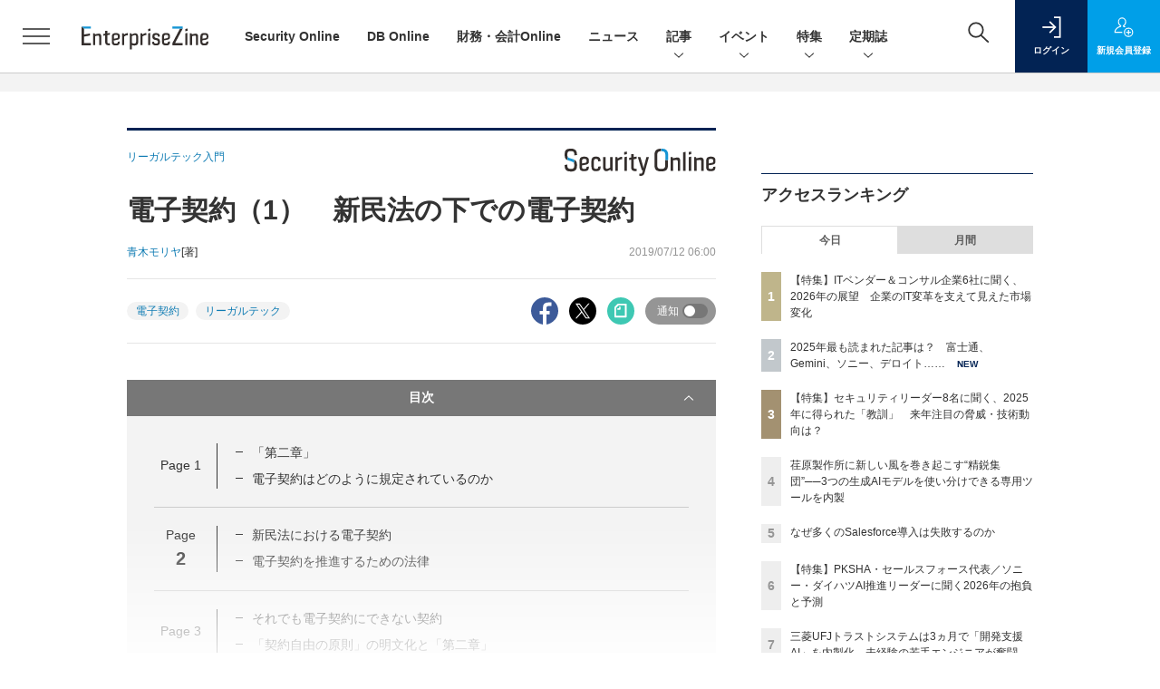

--- FILE ---
content_type: text/html; charset=utf-8
request_url: https://www.google.com/recaptcha/api2/aframe
body_size: 181
content:
<!DOCTYPE HTML><html><head><meta http-equiv="content-type" content="text/html; charset=UTF-8"></head><body><script nonce="tj8LtfjagiWDTeOTrZDwog">/** Anti-fraud and anti-abuse applications only. See google.com/recaptcha */ try{var clients={'sodar':'https://pagead2.googlesyndication.com/pagead/sodar?'};window.addEventListener("message",function(a){try{if(a.source===window.parent){var b=JSON.parse(a.data);var c=clients[b['id']];if(c){var d=document.createElement('img');d.src=c+b['params']+'&rc='+(localStorage.getItem("rc::a")?sessionStorage.getItem("rc::b"):"");window.document.body.appendChild(d);sessionStorage.setItem("rc::e",parseInt(sessionStorage.getItem("rc::e")||0)+1);localStorage.setItem("rc::h",'1767293984711');}}}catch(b){}});window.parent.postMessage("_grecaptcha_ready", "*");}catch(b){}</script></body></html>

--- FILE ---
content_type: text/javascript;charset=utf-8
request_url: https://api.cxense.com/public/widget/data?json=%7B%22context%22%3A%7B%22referrer%22%3A%22%22%2C%22categories%22%3A%7B%22testgroup%22%3A%2287%22%7D%2C%22parameters%22%3A%5B%7B%22key%22%3A%22userState%22%2C%22value%22%3A%22anon%22%7D%2C%7B%22key%22%3A%22page%22%2C%22value%22%3A%222%22%7D%2C%7B%22key%22%3A%22testGroup%22%2C%22value%22%3A%2287%22%7D%2C%7B%22key%22%3A%22loadDelay%22%2C%22value%22%3A%222.7%22%7D%2C%7B%22key%22%3A%22testgroup%22%2C%22value%22%3A%2287%22%7D%5D%2C%22autoRefresh%22%3Afalse%2C%22url%22%3A%22https%3A%2F%2Fenterprisezine.jp%2Farticle%2Fdetail%2F12233%3Fp%3D2%26anchor%3D0%22%2C%22browserTimezone%22%3A%220%22%7D%2C%22widgetId%22%3A%22fd96b97830bedf42949ce6ee0e2fb72c747f23c3%22%2C%22user%22%3A%7B%22ids%22%3A%7B%22usi%22%3A%22mjvt7e17p8apub2j%22%7D%7D%2C%22prnd%22%3A%22mjvt7e173hilvtzg%22%7D&media=javascript&sid=1139585087115861189&widgetId=fd96b97830bedf42949ce6ee0e2fb72c747f23c3&resizeToContentSize=true&useSecureUrls=true&usi=mjvt7e17p8apub2j&rnd=318009660&prnd=mjvt7e173hilvtzg&tzo=0&callback=cXJsonpCB4
body_size: 11466
content:
/**/
cXJsonpCB4({"httpStatus":200,"response":{"items":[{"recs-image":"https://enterprisezine.jp/static/images/article/23018/23018-arena.png","description":"DX推進において、アイデア創出から実行、スケール、そして組織変革まで、企業は必ず複数の「壁」に直面する。2025年10月21日に行われたエクサウィザーズ主催イベント「AI Innovators Forum 2025」では、中外製薬とふくおかフィナンシャルグループのDX推進リーダーが対談した。ともにデジタルトランスフォーメーション銘柄(DX銘柄)企業である両社は、どのように壁を打破したのか。その実践的な方法論を語り合った。","collection":"EnterpriseZine","sho-publish-d":"20251202","title":"【中外製薬×ふくおかFG】AI時代のDX推進「実行・投資・文化醸成」の壁に、両社はどう立ち向かった?","url":"https://enterprisezine.jp/article/detail/23018","dominantimage":"https://ez-cdn.shoeisha.jp/static/images/article/23018/23018-top.png","recs-rawtitle":"【中外製薬×ふくおかFG】AI時代のDX推進「実行・投資・文化醸成」の壁に、両社はどう立ち向かった？ (1/4)|EnterpriseZine（エンタープライズジン）","dominantthumbnail":"https://content-thumbnail.cxpublic.com/content/dominantthumbnail/67eda272d9d75985db3c40773c53507310ba518e.jpg?692ef82d","campaign":"2","testId":"194","id":"67eda272d9d75985db3c40773c53507310ba518e","placement":"2","click_url":"https://api.cxense.com/public/widget/click/[base64]","sho-article-type":"記事"},{"recs-image":"https://enterprisezine.jp/static/images/article/23249/23249_00101_list.jpg","description":"フロリダ州オーランドで2025年11月に開催された年次カンファレンス「Converge 2025」でタニウムCEOのダン・ストリートマン氏は、「Autonomous IT(自律型IT)」と「Unstoppable Business(止めないビジネス)」というキーワードを掲げ、AIとリアルタイムデータを活用した自律的IT運用の重要性を訴えた。キーノートでは、SailPoint、Best Buy、McDonald's、ServiceNowなどのグローバル企業リーダーが登壇した。各社は、人手不足やIT環境の複雑化という課題を前に、「自律型」というアプローチがビジネス継続の鍵であると認識を示した。","collection":"EnterpriseZine","sho-publish-d":"20251202","title":"タニウムが発表した「自律型IT」と「止めないビジネス」のビジョン:McDonald's、ServiceNow、Best Buyなどが賛同","url":"https://enterprisezine.jp/article/detail/23249","dominantimage":"https://ez-cdn.shoeisha.jp/static/images/article/23249/23249_00101.jpg","recs-rawtitle":"タニウムが発表した「自律型IT」と「止めないビジネス」のビジョン：McDonald's、ServiceNow、Best Buyなどが賛同 (1/3)|EnterpriseZine（エンタープライズジン）","dominantthumbnail":"https://content-thumbnail.cxpublic.com/content/dominantthumbnail/b87db0140ee3884dd1118bcf68885731786c08a9.jpg?692eef11","campaign":"2","testId":"194","id":"b87db0140ee3884dd1118bcf68885731786c08a9","placement":"2","click_url":"https://api.cxense.com/public/widget/click/[base64]","sho-article-type":"記事"},{"recs-image":"https://enterprisezine.jp/static/images/article/23144/23144_side.png","description":"多くの日本企業、特に規模の大きな日本の伝統的企業「JTC(Japanese Traditional Company)」では、デジタルや生成AIの活用に関する議論が進む一方で、実際の変革が思うように進んでいないケースが少なくありません。その原因の多くは技術そのものではなく、マインドセット、組織体制、開発プロセス、人材といった「非技術的な構造」にあります。つまり、変革を支える“人と組織の仕組み”が整っていないのです。そこで、連載「住友生命 岸和良の“JTC型DX”指南書」では、筆者が住友生命保険での実務経験をもとに、JTCの変革に必要な視点を解説しています。第9回となる今回は、生成AI時代に求められる「CoE型人材(センターオブエクセレンス人材)」の育成をテーマに、その実践の方向性を考えます。","collection":"EnterpriseZine","sho-publish-d":"20251201","title":"生成AI時代に“技術特化人材”は不要? 事業とITをつなぐ「CoE型人材」を育成する3のメソッド","url":"https://enterprisezine.jp/article/detail/23144","dominantimage":"https://ez-cdn.shoeisha.jp/static/images/article/23144/23144_top.png","recs-rawtitle":"生成AI時代に“技術特化人材”は不要？ 事業とITをつなぐ「CoE型人材」を育成する3のメソッド (1/2)|EnterpriseZine（エンタープライズジン）","dominantthumbnail":"https://content-thumbnail.cxpublic.com/content/dominantthumbnail/cc8ae999e069a44c316ed7e49c50e66c4cc9a562.jpg?692cd334","campaign":"2","testId":"194","id":"cc8ae999e069a44c316ed7e49c50e66c4cc9a562","placement":"2","click_url":"https://api.cxense.com/public/widget/click/[base64]","sho-article-type":"記事"},{"recs-image":"https://enterprisezine.jp/static/images/article/22845/22845_001_list.jpg","description":"データは増え続け、コストも膨らむ一方で、企業の収益性向上は追いついていない。統計分析システムの老舗SAS Institute Japanのコンサルティング事業本部長・中村洋介氏が、「データ横丁」の対談企画で明かしたのは、データ活用の本質を見失いがちな企業の現実だった。意思決定に必要なデータとは何か。データサイエンティストは今後どう変わるべきか。AI時代に問われる「判断の説明責任」について、率直に語り合った。","collection":"EnterpriseZine","sho-publish-d":"20251128","title":"AIが出した答えを、投資家に説明できますか? SAS中村氏が語るAI時代の意志決定リテラシー","url":"https://enterprisezine.jp/article/detail/22845","dominantimage":"https://ez-cdn.shoeisha.jp/static/images/article/22845/22845_001.jpg","recs-rawtitle":"AIが出した答えを、投資家に説明できますか? SAS中村氏が語るAI時代の意志決定リテラシー (1/4)|EnterpriseZine（エンタープライズジン）","dominantthumbnail":"https://content-thumbnail.cxpublic.com/content/dominantthumbnail/c61efc82fea7061bba8d52492ca6ee6b8436dc19.jpg?6928f482","campaign":"2","testId":"194","id":"c61efc82fea7061bba8d52492ca6ee6b8436dc19","placement":"2","click_url":"https://api.cxense.com/public/widget/click/[base64]","sho-article-type":"記事"},{"recs-image":"https://enterprisezine.jp/static/images/article/23134/23134-arena.png","description":"STT GDC Japanは2025年11月11日、イベント「Practical Insights」を開催。本記事では、イベントに登壇した経済産業省 渡辺琢也氏の講演「経済産業省のAI政策の動向と展望」で語られた日本企業のAI活用における現状課題やそこに対する経済産業省のアプローチなどを紹介する。人口減少や少子高齢化、デジタル赤字といった課題が山積みな“課題先進国”である日本で、AI活用はそれらの課題を打破するカギを握っている。渡辺氏は日本企業でAI・データ活用が思うように進まない要因をどのように分析し、次の一手を示したのか。","collection":"EnterpriseZine","sho-publish-d":"20251128","title":"日本企業の「人への優しさ」がAI活用の足かせに?経済産業省が官民連携で進める“現場データのAI化”","url":"https://enterprisezine.jp/article/detail/23134","dominantimage":"https://ez-cdn.shoeisha.jp/static/images/article/23134/23134-top.png","recs-rawtitle":"日本企業の「人への優しさ」がAI活用の足かせに？経済産業省が官民連携で進める“現場データのAI化” (1/3)|EnterpriseZine（エンタープライズジン）","dominantthumbnail":"https://content-thumbnail.cxpublic.com/content/dominantthumbnail/bb8a5e02800cafa992514c92563d4f37fa9885c1.jpg?6928eaec","campaign":"2","testId":"194","id":"bb8a5e02800cafa992514c92563d4f37fa9885c1","placement":"2","click_url":"https://api.cxense.com/public/widget/click/[base64]","sho-article-type":"記事"},{"recs-image":"https://enterprisezine.jp/static/images/article/23177/23177_400.jpg","description":"消費行動の多様化やECの台頭など、百貨店業界はかつてない変革期を迎えている。創業150年を超える老舗百貨店の松屋は、2025年5月1日に銀座店が開店100周年を迎えた。長い歴史を持つ百貨店の中でもいち早くデジタル化に取り組み、リアルとオンラインを融合した新たな顧客体験の創出を進めている。創業家の5代目として同社を率いる古屋毅彦社長は、ITの力で「リアルの価値」をどう再定義していくのか。テックタッチ代表 井無田仲氏が、百貨店DXの現場とリーダーシップの本質に迫った。","collection":"EnterpriseZine","sho-publish-d":"20251128","title":"松屋 古屋毅彦×テックタッチ 井無田仲──伝統と革新の両立を実現する、松屋銀座のデジタル変革の舞台裏","url":"https://enterprisezine.jp/article/detail/23177","dominantimage":"https://ez-cdn.shoeisha.jp/static/images/article/23177/23177_1200.jpg","recs-rawtitle":"松屋 古屋毅彦×テックタッチ 井無田仲──伝統と革新の両立を実現する、松屋銀座のデジタル変革の舞台裏 (1/3)|EnterpriseZine（エンタープライズジン）","dominantthumbnail":"https://content-thumbnail.cxpublic.com/content/dominantthumbnail/49ae6e90c38d5c8e1eaffe6d0ed3c1cc113307a7.jpg?6928e0cb","campaign":"2","testId":"194","id":"49ae6e90c38d5c8e1eaffe6d0ed3c1cc113307a7","placement":"2","click_url":"https://api.cxense.com/public/widget/click/[base64]","sho-article-type":"記事"},{"recs-image":"https://enterprisezine.jp/static/images/article/23098/localgovernment_side.png","description":"自治体DXは職員の意識改革なくしてあり得ない──人々は異口同音にそう言うが、これこそがDXの本丸であり、最も難易度が高いことである。明治時代から連綿と受け継がれてきた自治体職員の保守的な意識を改革することは、容易ではないからだ。そのなかにおいて福井県では、知事のリーダーシップと様々な施策により職員の内発的動機を引き出し、成果を上げている。本稿では、福井県 DX推進監(CDO)の前側文仁氏、および未来創造部 DX推進課の皆さまにインタビューを行い、県庁職員の意識改革に関する諸施策や実効性、苦労や課題等についてお聞きしたので紹介する。","collection":"EnterpriseZine","sho-publish-d":"20251127","title":"福井県が実践する“内発的動機”を引き出す意識改革──職員が携帯する「5つのクレド」の体現で自分ごと化","url":"https://enterprisezine.jp/article/detail/23098","dominantimage":"https://ez-cdn.shoeisha.jp/static/images/article/23098/localgovernment_top.png","recs-rawtitle":"福井県が実践する“内発的動機”を引き出す意識改革──職員が携帯する「5つのクレド」の体現で自分ごと化 (1/2)|EnterpriseZine（エンタープライズジン）","dominantthumbnail":"https://content-thumbnail.cxpublic.com/content/dominantthumbnail/ad3805ed73c400e7f2b96f4b450b55eb73dfe0a8.jpg?69278810","campaign":"2","testId":"194","id":"ad3805ed73c400e7f2b96f4b450b55eb73dfe0a8","placement":"2","click_url":"https://api.cxense.com/public/widget/click/[base64]","sho-article-type":"記事"},{"recs-image":"https://enterprisezine.jp/static/images/article/23049/23049-arena.png","description":"本連載では、ITプロジェクトにおける様々な勘所を、実際の判例を題材として解説しています。今回取り上げるテーマは、「元社員が営業秘密を漏洩、情報管理の仕組みは整えていたのに......この場合、企業側に非はあるのか?」です。ある企業で、元社員が営業秘密を外部に漏洩する事例が発生しました。しかし裁判にて、元社員は「会社の情報管理に欠陥があるのだから、この情報は営業秘密にはあたらない」という主張を展開します。この主張は果たして通用するのでしょうか。また、万が一こうした事例で企業側が敗訴する場合、どういった不備が原因となるのでしょうか。","collection":"EnterpriseZine","sho-publish-d":"20251126","title":"元社員が営業秘密を漏洩、情報管理の仕組みは整えていたのに......この場合、企業側に非はあるのか?","url":"https://enterprisezine.jp/article/detail/23049","dominantimage":"https://ez-cdn.shoeisha.jp/static/images/article/23049/23049-ogp.png","recs-rawtitle":"元社員が営業秘密を漏洩、情報管理の仕組みは整えていたのに……この場合、企業側に非はあるのか？ (1/3)|EnterpriseZine（エンタープライズジン）","dominantthumbnail":"https://content-thumbnail.cxpublic.com/content/dominantthumbnail/d5e49bd833a5fe363936b9d3670051f5858941b6.jpg?692639bd","campaign":"2","testId":"194","id":"d5e49bd833a5fe363936b9d3670051f5858941b6","placement":"2","click_url":"https://api.cxense.com/public/widget/click/[base64]","sho-article-type":"記事"}],"template":"                  <div class=\"c-featureindex\">\n                    <ul class=\"c-featureindex_list row row-cols-1 row-cols-sm-2 row-cols-md-4 gx-4 gy-4 gy-md-5\">\n          <!--%\n          var dummy = \"\";\n\t\t  var items = data.response.items;\n\t\t  for (var i = 0; i < 8; i++) {\n  \t\t\tvar item = items[i];\n                var title = item['recs-rawtitle'].replace(\"｜ Biz/Zine（ビズジン）\",\"\").replace(\"｜翔泳社の本\",\"\").replace(\"：EnterpriseZine（エンタープライズジン）\",\"\").replace(\"|EnterpriseZine（エンタープライズジン）\",\"\").replace(\"：MarkeZine（マーケジン）\",\"\");\n                title = title.replace(/\\([0-9]+\\/[0-9]+\\)$/i,\"\");              \n                var publish_date = item['sho-publish-d'];\n                var recs_image = item['recs-image'].replace(/^http:\\/\\//i, 'https://');\n                recs_image = recs_image.replace(/^https:\\/\\/bizzine.jp/, 'https://bz-cdn.shoeisha.jp');\n                var click_url = cX.clickTracker(item.click_url);\n                var flg_tieup = \"\"\n\t\t\t　if ((item['sho-article-tieup'] == 'タイアップ') || (item['sho-article-type'] == 'タイアップ')) {\n                \tflg_tieup = '(AD)';}\n            %-->                    \n                      <li class=\"c-featureindex_listitem\">\n                        <div class=\"c-featureindex_item\">\n                          <div class=\"c-featureindex_item_img\">\n                            <p><img tmp:src=\"{{recs_image}}\"  alt=\"\" width=\"200\" height=\"150\" class=\"\"></p>\n                           </div>\n                            \n                          <div class=\"c-featureindex_item_content\">\n                            <p class=\"c-featureindex_item_heading\"><a tmp:id=\"{{click_url}}\" tmp:href=\"{{item.url}}\" tmp:target=\"_top\">{{title}}{{flg_tieup}}</a></p>\n                          </div>\n                        </div>\n                      </li>\n          <!--%\n          }\n\t      %-->            \n                            </ul>\n                            </div>","style":"@import url('https://fonts.googleapis.com/css2?family=Roboto&display=swap');\n\n.cx-flex-module[data-cx_987o] {\n    --cx-columns: 4;\n    --cx-item-gap: 4px;\n    --cx-image-height: 220px;\n    --cx-background-color: #FFF;\n    --cx-text-color: #555;\n    --cx-text-hover-color: #000;\n    --cx-font-size: 15px;\n    --cx-font-family: 'Roboto', arial, helvetica, sans-serif;\n    --cx-item-width: calc(100% / var(--cx-columns));\n    display: flex;\n    flex-wrap: wrap;\n    justify-content: space-evenly;\n    background: var(--cx-background-color);\n    padding: var(--cx-item-gap);\n}\n\n.cx-flex-module[data-cx_987o] .cx-item {\n    width: calc(var(--cx-item-width) - var(--cx-columns) * var(--cx-item-gap));\n    margin: var(--cx-item-gap) var(--cx-item-gap) calc(2 * var(--cx-item-gap)) var(--cx-item-gap);\n    flex-grow: 1;\n    display: block;\n    text-decoration: none;\n}\n\n.cx-flex-module[data-cx_987o] .cx-item.text-only {\n    background: #FAFAFA;\n    padding: 15px;\n    box-sizing: border-box;\n}\n\n.cx-flex-module[data-cx_987o] img {\n    width: 100%;\n    height: var(--cx-image-height);\n    -o-object-fit: cover;\n       object-fit: cover;\n    background: #EFEFEF;\n}\n\n.cx-flex-module[data-cx_987o] .cx-item h3 {\n    font-family: var(--cx-font-family);\n    font-size: var(--cx-font-size);\n    font-weight: bold;\n    color: var(--cx-text-color);\n    line-height: 1.3;\n    padding: 0;\n    margin: 0;\n}\n\n.cx-flex-module[data-cx_987o] .cx-item.text-only span {\n    font-family: var(--cx-font-family);\n    font-size: 90%;\n    color: var(--cx-text-color);\n    filter: opacity(0.5);\n    margin: 5px 0;\n    line-height: 1.3;\n}\n\n.cx-flex-module[data-cx_987o] .cx-item:hover {\n    opacity: 0.95;\n}\n\n.cx-flex-module[data-cx_987o] .cx-item:hover h3 {\n    color: var(--cx-text-hover-color);\n}\n\n@media screen and (max-width: 600px) {\n    .cx-flex-module[data-cx_987o] .cx-item {\n        width: calc(100% - 4 * var(--cx-item-gap));\n        height: unset;\n        margin: var(--cx-item-gap) calc(2 * var(--cx-item-gap));\n    }\n\n    .cx-flex-module[data-cx_987o] .cx-item h3 {\n        font-size: 5vw;\n    }\n\n    .cx-flex-module[data-cx_987o] img {\n        height: unset;\n    }\n}\n\n/* IE10+ */\n\n@media screen\\0 {\n    .cx-flex-module[data-cx_987o] {\n        background: #FFF;\n        padding: 4px;\n    }\n\n    .cx-flex-module[data-cx_987o] .cx-item {\n        width: calc(33% - 12px);\n        margin: 4px;\n    }\n\n    .cx-flex-module[data-cx_987o] img {\n        min-height: auto;\n    }\n\n    .cx-flex-module[data-cx_987o] .cx-item h3 {\n        font-family: Roboto, arial, helvetica, sans-serif;\n        font-size: 14px;\n        color: #555;\n        margin: 5px 0;\n    }\n\n    .cx-flex-module[data-cx_987o] .cx-item:hover h3 {\n        color: #000;\n    }\n\n    .cx-flex-module[data-cx_987o] .cx-item.text-only span {\n        font-family: Roboto, arial, helvetica, sans-serif;\n        color: #AAA;\n    }\n}\n","head":"    function separate(num){\n    \treturn String(num).replace( /(\\d)(?=(\\d\\d\\d)+(?!\\d))/g, '$1,');\n\t}\n","prnd":"mjvt7e173hilvtzg"}})

--- FILE ---
content_type: text/javascript;charset=utf-8
request_url: https://id.cxense.com/public/user/id?json=%7B%22identities%22%3A%5B%7B%22type%22%3A%22ckp%22%2C%22id%22%3A%22mjvt7e17p8apub2j%22%7D%2C%7B%22type%22%3A%22lst%22%2C%22id%22%3A%22l4gf4rmi7ud5v4jtzz3fbg3h%22%7D%2C%7B%22type%22%3A%22cst%22%2C%22id%22%3A%22l4gf4rmi7ud5v4jtzz3fbg3h%22%7D%5D%7D&callback=cXJsonpCB5
body_size: 201
content:
/**/
cXJsonpCB5({"httpStatus":200,"response":{"userId":"cx:l5ti7zagmw6b7o6zw21z9ibw:h91h4l1n7xv6","newUser":false}})

--- FILE ---
content_type: image/svg+xml
request_url: https://ez-cdn.shoeisha.jp/static/templates/img/common/logo_securityonline.svg
body_size: 1892
content:
<?xml version="1.0" encoding="utf-8"?>
<!-- Generator: Adobe Illustrator 24.2.3, SVG Export Plug-In . SVG Version: 6.00 Build 0)  -->
<svg version="1.1" id="レイヤー_1" xmlns="http://www.w3.org/2000/svg" xmlns:xlink="http://www.w3.org/1999/xlink" x="0px"
	 y="0px" width="167.3px" height="30px" viewBox="0 0 167.3 30" style="enable-background:new 0 0 167.3 30;" xml:space="preserve">
<style type="text/css">
	.st0{fill:#342E2C;}
	.st1{fill:#1695D4;}
</style>
<g>
	<path class="st0" d="M124.7,9.7c-0.8,0.1-3.1,0.5-4.8,0.9l-0.3-1.3h-2.1v15.2h2.7V12.9c0,0,3.3-0.5,3.7-0.5c0.5,0,1,0.2,1.2,0.5
		c0.2,0.4,0.3,0.9,0.3,1.7v9.9h2.7V14.3c0-1.5,0-2.7-0.7-3.5C126.8,10,125.8,9.5,124.7,9.7z"/>
	<path class="st0" d="M150.7,9.7c-0.8,0.1-3.1,0.5-4.8,0.9l-0.3-1.3h-2.1v15.2h2.7V12.9c0,0,3.3-0.5,3.7-0.5c0.5,0,1,0.2,1.2,0.5
		c0.2,0.4,0.3,0.9,0.3,1.7v9.9h2.7V14.3c0-1.5,0-2.7-0.7-3.5C152.8,10,151.8,9.5,150.7,9.7z"/>
	<path class="st0" d="M73.8,6.1v3.6l-2.4,0.4v2.4l2.3-0.4v8c0,1.6,0.3,2.7,1,3.5c0.7,0.7,1.8,1.1,3.2,1.1h1.8v-2.5h-1.3
		c-0.8,0-1.3-0.2-1.6-0.5c-0.3-0.3-0.4-1-0.4-2v-8l3.3-0.6V8.7l-3.3,0.6V6.1H73.8z"/>
	<g>
		<polygon class="st0" points="68.9,8.8 66.2,9.3 66.2,24.5 68.9,24.5 		"/>
		<polygon class="st0" points="69,3.2 66,3.7 66,6.6 69,6 		"/>
	</g>
	<g>
		<polygon class="st0" points="140.3,8.8 137.6,9.3 137.6,24.5 140.3,24.5 		"/>
		<polygon class="st0" points="140.4,3.2 137.4,3.7 137.4,6.6 140.4,6 		"/>
	</g>
	<path class="st0" d="M21.7,24.8c1.9,0,3.2-0.4,4-1.1c0.8-0.7,1.2-1.9,1.2-3.6v-0.4l-2.6,0.4l0,0c0,0.9-0.2,1.5-0.5,1.8
		c-0.4,0.3-1,0.5-2,0.5c-1,0-1.7-0.2-2.1-0.5c-0.3-0.3-0.5-1-0.5-2v-1.5l4.1-0.7c1.3-0.2,2.2-0.6,2.8-1.2c0.6-0.6,0.8-1.5,0.8-2.6
		v-1c0-1.4-0.4-2.4-1.3-3.1c-0.8-0.7-2.1-1-3.9-1c-1.9,0-3.2,0.4-4,1.1c-0.8,0.8-1.2,2-1.2,3.7V20c0,1.7,0.4,3,1.2,3.8
		C18.5,24.5,19.8,24.8,21.7,24.8z M19.2,13.8c0-1,0.2-1.6,0.5-2c0.4-0.4,1-0.5,2.1-0.5c1,0,1.6,0.1,2,0.4c0.4,0.3,0.6,0.7,0.6,1.3
		v0.8c0,0.6-0.1,1-0.4,1.3c-0.3,0.3-0.8,0.5-1.5,0.6l-3.3,0.6V13.8z"/>
	<path class="st0" d="M162,24.8c1.9,0,3.2-0.4,4-1.1c0.8-0.7,1.2-1.9,1.2-3.6v-0.4l-2.6,0.4l0,0c0,0.9-0.2,1.5-0.5,1.8
		c-0.4,0.3-1,0.5-2,0.5c-1,0-1.7-0.2-2.1-0.5c-0.3-0.3-0.5-1-0.5-2v-1.5l4.1-0.7c1.3-0.2,2.2-0.6,2.8-1.2c0.6-0.6,0.8-1.5,0.8-2.6
		v-1c0-1.4-0.4-2.4-1.3-3.1c-0.8-0.7-2.1-1-3.9-1c-1.9,0-3.2,0.4-4,1.1c-0.8,0.8-1.2,2-1.2,3.7V20c0,1.7,0.4,3,1.2,3.8
		C158.8,24.5,160.2,24.8,162,24.8z M159.5,13.8c0-1,0.2-1.6,0.5-2c0.4-0.4,1-0.5,2.1-0.5c1,0,1.6,0.1,2,0.4c0.4,0.3,0.6,0.7,0.6,1.3
		v0.8c0,0.6-0.1,1-0.4,1.3c-0.3,0.3-0.8,0.5-1.5,0.6l-3.3,0.6V13.8z"/>
	<path class="st0" d="M34.8,24.8c1.8,0,3.1-0.4,3.9-1.1c0.8-0.8,1.2-2,1.2-3.8v-0.5l-2.7,0.5l0,0c0,0.9-0.2,1.6-0.5,1.9
		c-0.3,0.4-1,0.5-1.9,0.5c-0.9,0-1.6-0.2-1.9-0.5c-0.4-0.3-0.5-1-0.5-2v-6.1c0-0.9,0.2-1.6,0.5-1.9c0.4-0.3,1-0.5,1.9-0.5
		c0.9,0,1.5,0.2,1.8,0.5c0.3,0.3,0.5,1,0.5,1.9v0.4l2.7-0.4l0,0c0-1.7-0.4-3-1.2-3.8c-0.8-0.8-2.1-1.2-3.8-1.2
		c-1.8,0-3.1,0.4-3.9,1.2c-0.8,0.8-1.2,2-1.2,3.8v6.1c0,1.7,0.4,3,1.2,3.8C31.6,24.5,32.9,24.8,34.8,24.8z"/>
	<path class="st0" d="M42.6,9.3v10.9c0,1.5,0.3,2.6,0.9,3.4c0.6,0.8,1.5,1.2,2.6,1.2c0.7,0,1.3-0.1,2-0.4c0.7-0.3,1.5-0.7,2.6-1.3
		l0.3,1.4h2.1V9.3h-2.7v11.6c-1,0.5-1.7,0.8-2.2,1c-0.5,0.2-1,0.3-1.4,0.3c-0.5,0-0.9-0.2-1.1-0.6c-0.2-0.4-0.3-1-0.3-1.9V9.3H42.6z
		"/>
	<path class="st0" d="M58.8,10.8l-0.4-1.5h-2.1v15.2H59V13.3c0.7-0.4,1.3-0.8,2-1.1c0.7-0.3,1.3-0.5,1.7-0.5h0.9V9h-0.9
		C62,9,60.6,9.6,58.8,10.8z"/>
	<path class="st0" d="M90.6,9.3l-2.2,8.2c-0.4,1.4-0.7,2.7-0.9,3.8h-0.1c-0.3-1.5-0.7-2.8-1-3.8l-2.4-8.2h-2.9l4.4,14.5h1.1L86.1,26
		c-0.2,0.6-0.4,1-0.7,1.3c-0.3,0.2-0.7,0.3-1.3,0.3h-1.4V30h1.4c1.3,0,2.3-0.3,3-0.8c0.6-0.5,1.2-1.4,1.5-2.8l4.8-17.2H90.6z"/>
	<polygon class="st0" points="131.2,24.5 133.9,24.5 133.9,3.5 131.2,4.1 	"/>
	<g>
		<path class="st0" d="M111.5,12.5v5.4c0,1.1-0.1,2-0.4,2.6c-0.3,0.6-0.7,1.1-1.4,1.4c-0.6,0.3-1.5,0.4-2.7,0.4
			c-1.1,0-2-0.1-2.6-0.4c-0.6-0.3-1.1-0.7-1.4-1.4c-0.3-0.6-0.4-1.5-0.4-2.6V7.2c0-1.1,0.1-2,0.4-2.6c0.3-0.6,0.7-1.1,1.4-1.4
			c0.6-0.3,1.5-0.4,2.6-0.4V0c-2.7,0-4.6,0.6-5.8,1.7c-1.1,1.1-1.7,3-1.7,5.5v10.7c0,2.6,0.6,4.4,1.7,5.5c1.1,1.1,3.1,1.7,5.8,1.7
			c2.7,0,4.6-0.6,5.8-1.6c1.1-1.1,1.7-2.9,1.7-5.5v-5.4H111.5z"/>
		<path class="st1" d="M109.8,3.2c0.6,0.3,1.1,0.7,1.4,1.4c0.3,0.6,0.4,1.5,0.4,2.6v5.3h3.1V7.2c0-1.7-0.3-3.2-0.8-4.2
			c-0.5-1-1.3-1.8-2.4-2.3c-1.1-0.5-2.5-0.7-4.4-0.7v2.8C108.3,2.8,109.2,2.9,109.8,3.2z"/>
	</g>
	<g>
		<path class="st0" d="M3,6.5c0-0.9,0.1-1.7,0.3-2.2C3.5,3.7,3.9,3.3,4.4,3C5,2.8,6,2.7,7,2.7c1,0,1.7,0.1,2.3,0.4
			c0.5,0.2,0.9,0.7,1.2,1.3c0.2,0.6,0.3,1.4,0.3,2.5v0.5l2.9-0.5c0-1.7-0.2-3-0.7-4c-0.4-1-1.1-1.7-2.1-2.1C10,0.2,8.7,0,7,0
			C5.3,0,3.7,0.2,2.7,0.6c-1,0.4-1.7,1.1-2.1,2C0.2,3.6,0,4.9,0,6.5c0,1.9,0.3,3.4,0.9,4.4c0.4,0.7,1.2,1.3,2.3,1.8V8.4
			C3,7.9,3,7.3,3,6.5z"/>
		<path class="st0" d="M11.8,12.9c-0.4-0.3-0.8-0.6-1.3-0.8v4.2c0.1,0.5,0.2,1.2,0.2,2c0,1-0.1,1.8-0.3,2.3c-0.2,0.6-0.6,1-1.2,1.3
			c-0.6,0.3-1.1,0.4-2.2,0.4c-1,0-1.9-0.1-2.4-0.4c-0.6-0.2-1-0.7-1.3-1.2C3.1,20.2,3,19.4,3,18.4v-0.9L0,18v0.4c0,1.7,0.3,3,0.7,4
			c0.4,0.9,1.2,1.6,2.2,2.1c1,0.4,2.4,0.7,4.1,0.7c1.7,0,2.8-0.2,3.8-0.7c1-0.4,1.7-1.1,2.2-2.1c0.5-1,0.7-2.3,0.7-4
			c0-1.4-0.1-2.5-0.4-3.4C13,14.2,12.5,13.5,11.8,12.9z"/>
		<path class="st1" d="M8.8,11.4l-3.2-1c-0.7-0.2-1.3-0.5-1.7-0.8C3.5,9.3,3.3,8.9,3.2,8.4v4.2c0.3,0.1,0.7,0.3,1.1,0.4l3.6,1.2
			c0.8,0.3,1.4,0.6,1.8,0.9c0.4,0.3,0.7,0.7,0.8,1.2v-4.2C10,11.9,9.5,11.6,8.8,11.4z"/>
	</g>
</g>
</svg>


--- FILE ---
content_type: text/javascript;charset=utf-8
request_url: https://p1cluster.cxense.com/p1.js
body_size: 98
content:
cX.library.onP1('l4gf4rmi7ud5v4jtzz3fbg3h');


--- FILE ---
content_type: text/javascript;charset=utf-8
request_url: https://api.cxense.com/public/widget/data?json=%7B%22context%22%3A%7B%22referrer%22%3A%22%22%2C%22categories%22%3A%7B%22testgroup%22%3A%2287%22%7D%2C%22parameters%22%3A%5B%7B%22key%22%3A%22userState%22%2C%22value%22%3A%22anon%22%7D%2C%7B%22key%22%3A%22page%22%2C%22value%22%3A%222%22%7D%2C%7B%22key%22%3A%22testGroup%22%2C%22value%22%3A%2287%22%7D%2C%7B%22key%22%3A%22loadDelay%22%2C%22value%22%3A%222.7%22%7D%2C%7B%22key%22%3A%22testgroup%22%2C%22value%22%3A%2287%22%7D%5D%2C%22autoRefresh%22%3Afalse%2C%22url%22%3A%22https%3A%2F%2Fenterprisezine.jp%2Farticle%2Fdetail%2F12233%3Fp%3D2%26anchor%3D0%22%2C%22browserTimezone%22%3A%220%22%7D%2C%22widgetId%22%3A%22a7ccb65591a7bb5cbd07b63e994afbf488460f35%22%2C%22user%22%3A%7B%22ids%22%3A%7B%22usi%22%3A%22mjvt7e17p8apub2j%22%7D%7D%2C%22prnd%22%3A%22mjvt7e173hilvtzg%22%7D&media=javascript&sid=1139585087115861189&widgetId=a7ccb65591a7bb5cbd07b63e994afbf488460f35&resizeToContentSize=true&useSecureUrls=true&usi=mjvt7e17p8apub2j&rnd=1157984260&prnd=mjvt7e173hilvtzg&tzo=0&callback=cXJsonpCB3
body_size: 4899
content:
/**/
cXJsonpCB3({"httpStatus":200,"response":{"items":[{"recs-image":"https://enterprisezine.jp/static/images/article/23016/23016_side.png","description":"デジタル化の加速による顧客ニーズの多様化と競争激化が顕著となっている金融業界。競争優位性を確保するカギとなるのが、システムの中核を担うミッションクリティカルな勘定系システムだ。ソニー銀行はビジネスアジリティの向上を目指し、2025年5月6日より次世代デジタルバンキングシステムの稼働を開始。このシステムには、富士通のクラウドネイティブな次世代勘定系ソリューション「Fujitsu Core Banking xBank」が採用されている。そして、このミッションクリティカルなシステムの中核で顧客との重要なタッチポイントを支えているのが、ユミルリンクが提供するエンジニア向けメールリレーサービス・メール送信API「Cuenote SR-S」だ。","collection":"EZ_記事/タイアップ記事","sho-publish-d":"20251223","title":"ソニー銀行の新勘定系システムを安定稼働に導いた「メール配信」の真価 銀行の当たり前を守る絶対要件とは","url":"https://enterprisezine.jp/article/detail/23016","dominantimage":"https://ez-cdn.shoeisha.jp/static/images/article/23016/23016_top3.png","recs-rawtitle":"ソニー銀行の新勘定系システムを安定稼働に導いた「メール配信」の真価 銀行の当たり前を守る絶対要件とは (1/3)|EnterpriseZine（エンタープライズジン）","dominantthumbnail":"https://content-thumbnail.cxpublic.com/content/dominantthumbnail/25009ef21fc0f52e66d8b4766f118c45361c5414.jpg?6949ea90","campaign":"2","testId":"193","id":"25009ef21fc0f52e66d8b4766f118c45361c5414","placement":"6","click_url":"https://api.cxense.com/public/widget/click/[base64]","sho-article-type":"タイアップ"},{"recs-image":"https://enterprisezine.jp/static/images/article/23204/23204_400.jpg","description":"2025年11月7日にEnterpriseZine編集部が開催したオンラインイベント「Data Tech 2025」において、デル・テクノロジーズは「進化を続ける『Dell AI データプラットフォーム』が実現する世界」と題して講演を行った。同社のアドバイザリシステムエンジニアである安井謙治氏と、執行役員統括本部長の森山輝彦氏が「Dell AI Data Platform」の全体像、そしてAI時代における“データ民主化”戦略の鍵となるコンセプトについて詳細に解説した様子をレポートする。","collection":"EZ_記事/タイアップ記事","sho-publish-d":"20251215","title":"AI活用の成否は「データ品質」で決まる 成果を生むためのインフラ戦略","url":"https://enterprisezine.jp/article/detail/23204","dominantimage":"https://ez-cdn.shoeisha.jp/static/images/article/23204/23204_1200.jpg","recs-rawtitle":"AI活用の成否は「データ品質」で決まる 成果を生むためのインフラ戦略 (1/3)|EnterpriseZine（エンタープライズジン）","dominantthumbnail":"https://content-thumbnail.cxpublic.com/content/dominantthumbnail/775b7933763b23ef5f80e7d9cbd53c49c2aaab1c.jpg?693f60dc","campaign":"2","testId":"193","id":"775b7933763b23ef5f80e7d9cbd53c49c2aaab1c","placement":"6","click_url":"https://api.cxense.com/public/widget/click/[base64]","sho-article-type":"タイアップ"},{"recs-image":"https://enterprisezine.jp/static/images/article/23157/23157-arena.png","description":"「2025年の崖」の到来、AIエージェントの台頭、大企業に相次いだランサムウェア攻撃被害など、多様なトピックがIT業界を騒がせた2025年。DX推進やセキュリティの強化など、多くの命題に追われる企業が数多ある中、そのIT変革を間近で支えるITベンダーとコンサルティングファームは、この激動の一年をどう見ているのでしょうか。年末特別企画として、第一線を走り続ける6社に今年の総括・来年の抱負をうかがいました。","collection":"EZ_記事/タイアップ記事","sho-publish-d":"20251226","title":"【特集】ITベンダー&コンサル企業6社に聞く、2026年の展望 企業のIT変革を支えて見えた市場変化","url":"https://enterprisezine.jp/article/detail/23157","dominantimage":"https://ez-cdn.shoeisha.jp/static/images/article/23157/23157-top1.png","recs-rawtitle":"【特集】ITベンダー＆コンサル企業6社に聞く、2026年の展望　企業のIT変革を支えて見えた市場変化 (1/3)|EnterpriseZine（エンタープライズジン）","dominantthumbnail":"https://content-thumbnail.cxpublic.com/content/dominantthumbnail/5243ce6ef7a8e6b7b560c9e23abe79cf3149ed4b.jpg?694dd06c","campaign":"2","testId":"193","id":"5243ce6ef7a8e6b7b560c9e23abe79cf3149ed4b","placement":"6","click_url":"https://api.cxense.com/public/widget/click/[base64]","sho-article-type":"記事"}],"template":"              <section class=\"c-primarysection\">\n                <div class=\"c-primarysection_header\">\n                  <h2 class=\"c-primarysection_heading\">Spotlight</h2>\n                 <!-- <p class=\"c-secondarysection_heading_small\">AD</p> --> \n                </div>\n<div class=\"c-primarysection_body\">\n                  <div class=\"c-pickupindex\">\n                    <ul class=\"c-pickupindex_list\">\n<!--%\nvar dummy = \"\";\nvar items = data.response.items.slice(0, 3);\nfor (var i = 0; i < items.length; i++) {\n    var item = items[i];\n    var title = item['recs-rawtitle'].replace(\"｜ Biz/Zine（ビズジン）\",\"\");\n    title = title.replace(\"：ProductZine（プロダクトジン）\",\"\");\n　title = title.replace(\"：EnterpriseZine（エンタープライズジン）\", \"\")\n　title = title.replace(\"|EnterpriseZine（エンタープライズジン）\", \"\")\n    title = title.replace(/\\([0-9]+\\/[0-9]+\\)$/i,\"\");        \n    var publish_date = item['sho-publish-d'];\n    var recs_image = item['recs-image'].replace(/^http:\\/\\//i, 'https://');\n    recs_image = recs_image.replace(/^https:\\/\\/bizzine.jp/, 'https://bz-cdn.shoeisha.jp');\n    var flg_tieup = \"\"\n　if ((item['sho-article-tieup'] == 'タイアップ') || (item['sho-article-type'] == 'タイアップ')) {\n           flg_tieup = '(AD)';\n        }\n%-->                    \n\n                      <li class=\"c-pickupindex_listitem\">\n                        <div class=\"c-pickupindex_item\">\n                          <div class=\"c-pickupindex_item_img\"><img tmp:src=\"{{recs_image}}\" alt=\"\" width=\"200\" height=\"150\"></div>\n                          <div class=\"c-pickupindex_item_content\">\n                            <p class=\"c-pickupindex_item_heading\"><a tmp:id=\"{{cX.clickTracker(item.click_url)}}\" tmp:href=\"{{item.url}}\" tmp:target=\"_top\">{{title}}{{flg_tieup}}</a></p>\n                          </div>\n                        </div>\n                      </li>\n<!--%\n}\n%-->                      \n\n                    </ul>\n                  </div>\n                </div>\n\n</section>","style":"#cce-empty-element {margin: 20px auto;width: 100%;text-align: center;}","prnd":"mjvt7e173hilvtzg"}})